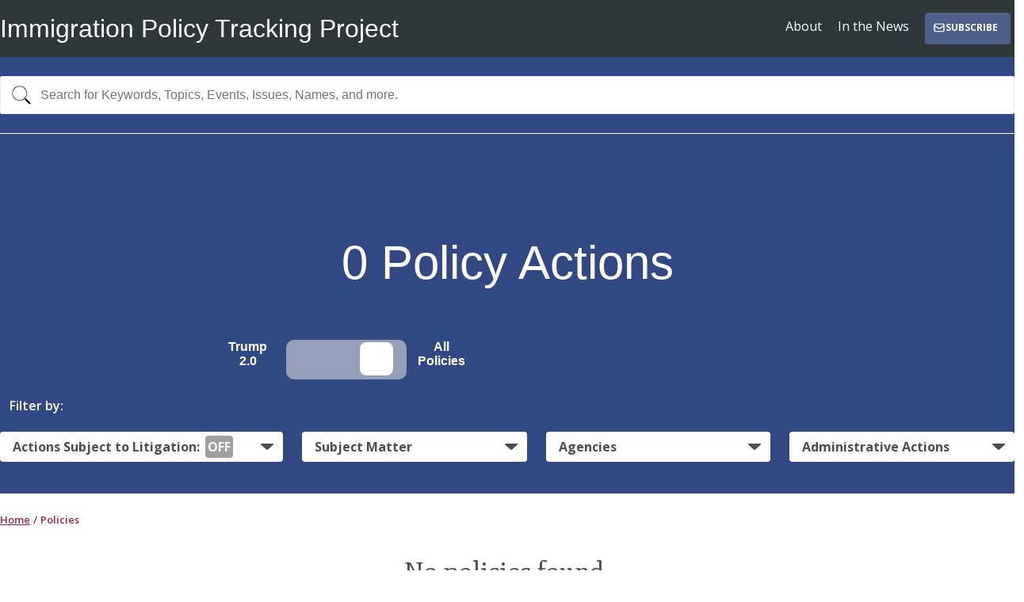

--- FILE ---
content_type: text/html; charset=utf-8
request_url: https://immpolicytracking.org/policies/?all=True&agency=attorney-general&type_of_action=rule&subject_matter=sanctuary-restrictions
body_size: 63401
content:

<!DOCTYPE html>
<html class="no-js" lang="en">
    <head>
        <meta charset="utf-8" /><!-- Global site tag (gtag.js) - Google Analytics --><script async src="https://www.googletagmanager.com/gtag/js?id=UA-199531616-1"></script><script>window.dataLayer=window.dataLayer||[];function gtag(){dataLayer.push(arguments);}gtag('js',new Date());gtag('config','UA-199531616-1');</script>
        <title>Immigration Policy Tracking Project</title>
        <meta name="viewport" content="width=device-width, initial-scale=1.0">
        <meta name="title" content="Immigration Policy Tracking Project">
        <meta name="description" content="A comprehensive and dynamic catalogue of immigration policies issued by the Trump administration since January 2017.">
        <meta name="og:title" content="Immigration Policy Tracking Project">
        <meta name="og:description" content="A comprehensive and dynamic catalogue of immigration policies issued by the Trump administration since January 2017.">
        <meta name="og:image" content="https://iptp-production.s3.amazonaws.com/static/images/preview-2020.jpg">
        <meta name="og:image:width" content="1200">
        <meta name="og:image:height" content="630">
        <meta name="og:site_name" content="Immigration Policy Tracking Project">
        <meta name="og:type" content="website">
        <meta name="og:url" content="https://immpolicytracking.org/policies/">
        <meta name="og:pubdate" content="2021-02-09T21:30:15.502663-08:00">
        <meta itemprop="name" content="Immigration Policy Tracking Project">
        <meta itemprop="description" content="A comprehensive and dynamic catalogue of immigration policies issued by the Trump administration since January 2017.">
        <meta name="twitter:image" content="https://iptp-production.s3.amazonaws.com/static/images/preview-2020.jpg">
        <meta name="twitter:card" content="summary_large_image">
        
        <meta name="twitter:image:alt" content="Immigration Policy Tracking Project">
        <link rel="apple-touch-icon" sizes="180x180" href="https://iptp-production.s3.amazonaws.com/static/images/favicon/apple-touch-icon.png">
        <link rel="icon" type="image/png" sizes="32x32" href="https://iptp-production.s3.amazonaws.com/static/images/favicon/favicon-32x32.png">
        <link rel="icon" type="image/png" sizes="16x16" href="https://iptp-production.s3.amazonaws.com/static/images/favicon/favicon-16x16.png">
        <link rel="shortcut icon" href="https://iptp-production.s3.amazonaws.com/static/images/favicon/favicon.ico" />  
        <link rel="mask-icon" href="https://iptp-production.s3.amazonaws.com/static/images/favicon/safari-pinned-tab.svg" color="#922846">
        <meta name="msapplication-TileColor" content="#922846">
        <meta name="theme-color" content="#ffffff">
        <link rel="stylesheet" type="text/css" href="https://iptp-production.s3.amazonaws.com/static/css/main.css">
        
    </head>

    <body class="page--index page--policies">
        <a href="#main-content" class="skipnav">Skip to main content</a>
        
<header class="masthead" id="masthead">
  

    <div class="navbar wrap">
        <h1 class="subtitle"><a href="/">Immigration Policy Tracking Project</a></h1>
        
        <nav id="main-menu" class="main-menu" aria-label="Main menu">
        <a href="#masthead" id="main-menu-close" class="menu-close" aria-label="Close main menu">
            <span class="sr-only">Close main menu</span>
            <span class="fa fa-close" aria-hidden="true">
            <svg class="menu-close" width="16" height="16" viewBox="0 0 16 16" fill="none" xmlns="http://www.w3.org/2000/svg">
                <path fill-rule="evenodd" clip-rule="evenodd" d="M11.854 4.146C11.9006 4.19244 11.9375 4.24762 11.9627 4.30837C11.9879 4.36911 12.0009 4.43423 12.0009 4.5C12.0009 4.56577 11.9879 4.63089 11.9627 4.69163C11.9375 4.75238 11.9006 4.80755 11.854 4.854L4.85399 11.854C4.7601 11.9479 4.63277 12.0006 4.49999 12.0006C4.36721 12.0006 4.23988 11.9479 4.14599 11.854C4.0521 11.7601 3.99936 11.6328 3.99936 11.5C3.99936 11.3672 4.0521 11.2399 4.14599 11.146L11.146 4.146C11.1924 4.09944 11.2476 4.06249 11.3084 4.03729C11.3691 4.01208 11.4342 3.99911 11.5 3.99911C11.5658 3.99911 11.6309 4.01208 11.6916 4.03729C11.7524 4.06249 11.8075 4.09944 11.854 4.146V4.146Z" />
                <path fill-rule="evenodd" clip-rule="evenodd" d="M4.14599 4.146C4.09943 4.19244 4.06249 4.24762 4.03728 4.30837C4.01207 4.36911 3.9991 4.43423 3.9991 4.5C3.9991 4.56577 4.01207 4.63089 4.03728 4.69163C4.06249 4.75238 4.09943 4.80755 4.14599 4.854L11.146 11.854C11.2399 11.9479 11.3672 12.0006 11.5 12.0006C11.6328 12.0006 11.7601 11.9479 11.854 11.854C11.9479 11.7601 12.0006 11.6328 12.0006 11.5C12.0006 11.3672 11.9479 11.2399 11.854 11.146L4.85399 4.146C4.80755 4.09944 4.75237 4.06249 4.69163 4.03729C4.63088 4.01208 4.56576 3.99911 4.49999 3.99911C4.43423 3.99911 4.36911 4.01208 4.30836 4.03729C4.24761 4.06249 4.19244 4.09944 4.14599 4.146V4.146Z" />
            </svg>
            </span>
        </a>
        <ul style="justify-content: space-evenly;">
            
            
            <li><a href="/about/" title="About the Immigration Policy Tracking Project" tabindex="0">About</a></li>
            
            
            
            <li><a href="/news/" title="Tracker in the News" tabindex="0">In the News</a></li>
            
            
            
            
            
           <!-- <div style="position: relative">
                <button class="position: absolute; filter-button" type="button" aria-expanded="false" aria-controls="nav-filters-issues"
                    style="font-family: 'Open Sans'; background-color: transparent; color: white; padding-bottom: 16px; font-size: 16px;">
                    Issue Summaries
                </button>
                <div class="navbar-filters-menu" id="nav-filters-issues" hidden
                    style="padding: 4px 0; left: 1%; min-width: 20%;">
                    <div class="filters-menu-content" style="display: flex; flex-direction: column;">
                        <h3 class="filters__heading" style="margin: 0;">
                        <a href="/analyses/border-enforcement-and-asylum-prohibitions"
                            style="border-bottom: 1px solid #ccc;">
                            Issue #1
                        </a>
                        </h3>
                    </div>
                </div>
            </div> -->
            <!-- Subscribe Button -->
             
            <a href="https://efeb52eb.sibforms.com/serve/[base64]" 
                target="_blank" 
                rel="noopener noreferrer" 
                tabindex="0"
                style="background-color: #4d608a; color: white; padding: 6px 16px 6px 10px; border-radius: 4px; text-decoration: none; display: inline-flex; align-items: center; gap: 8px; font-weight: bold; text-transform: uppercase; font-size: 12px;">
                <svg width="16" height="16" viewBox="0 0 24 24" fill="none" xmlns="http://www.w3.org/2000/svg">
                    <path d="M3 8L10.89 13.26C11.2187 13.4793 11.6049 13.5963 12 13.5963C12.3951 13.5963 12.7813 13.4793 13.11 13.26L21 8M5 19H19C19.5304 19 20.0391 18.7893 20.4142 18.4142C20.7893 18.0391 21 17.5304 21 17V7C21 6.46957 20.7893 5.96086 20.4142 5.58579C20.0391 5.21071 19.5304 5 19 5H5C4.46957 5 3.96086 5.21071 3.58579 5.58579C3.21071 5.96086 3 6.46957 3 7V17C3 17.5304 3.21071 18.0391 3.58579 18.4142C3.96086 18.7893 4.46957 19 5 19Z" stroke="currentColor" stroke-width="2" stroke-linecap="round" stroke-linejoin="round"/>
                </svg>
                Subscribe
            </a>
            
        </ul>
        </nav>

        <a href="#main-menu" id="main-menu-toggle" class="menu-toggle" aria-label="Open main menu">
        <span class="sr-only">Open main menu</span>
        <span class="fa fa-bars" aria-hidden="true">
            <svg class="menu-open" width="16" height="16" viewBox="0 0 16 16" fill="none" xmlns="http://www.w3.org/2000/svg">
            <path d="M2.75 4.75H13.25" stroke-width="1.5" stroke-miterlimit="10" stroke-linecap="round"/>
            <path d="M2.75 8H13.25" stroke-width="1.5" stroke-miterlimit="10" stroke-linecap="round"/>
            <path d="M2.75 11.25H13.25" stroke-width="1.5" stroke-miterlimit="10" stroke-linecap="round"/>
            </svg>
        </span>
        </a>

        <a href="#main-menu-toggle" class="backdrop" tabindex="-1" aria-hidden="true" hidden></a>
    </div>

  
  
<form action="/policies/" method="get" id="main-search" class="main-search"><div class="wrap">
    
    


    <input type="hidden" name="agency" value="attorney-general">

    <input type="hidden" name="type_of_action" value="rule">

    <input type="hidden" name="subject_matter" value="sanctuary-restrictions">

    <input type="hidden" name="order" value="-announced_date">


    <label class="sr-only" for="query">Search for Keywords, Topics, Events, Issues and more. E.g. COVID-19, LGBTQ, Public Charge, MPP</label>
    <input role="combobox" autocomplete="off" aria-owns="res" aria-autocomplete="both" type="text" class="input input--full input-search" id="query" name="query"  placeholder="Search for Keywords, Topics, Events, Issues, Names, and more.">
    <button type="submit" class="icon" value="Search" aria-label="Search">
    <svg width="24" height="24" viewBox="0 0 24 24" fill="none" xmlns="http://www.w3.org/2000/svg">
        <g>
        <path fill-rule="evenodd" clip-rule="evenodd" d="M15.663 15.663C15.8023 15.5235 15.9677 15.4129 16.1498 15.3374C16.3319 15.2619 16.5271 15.2231 16.7242 15.2231C16.9214 15.2231 17.1165 15.2619 17.2986 15.3374C17.4807 15.4129 17.6462 15.5235 17.7855 15.663L23.5605 21.438C23.8419 21.7193 24.0001 22.1008 24.0003 22.4987C24.0004 22.8966 23.8425 23.2783 23.5612 23.5597C23.28 23.8412 22.8984 23.9994 22.5005 23.9996C22.1026 23.9997 21.7209 23.8418 21.4395 23.5605L15.6645 17.7855C15.525 17.6462 15.4144 17.4808 15.3389 17.2987C15.2634 17.1166 15.2245 16.9214 15.2245 16.7242C15.2245 16.5271 15.2634 16.3319 15.3389 16.1498C15.4144 15.9677 15.525 15.8023 15.6645 15.663H15.663Z" fill="black"/>
        <path fill-rule="evenodd" clip-rule="evenodd" d="M9.75 18C10.8334 18 11.9062 17.7866 12.9071 17.372C13.9081 16.9574 14.8175 16.3497 15.5836 15.5836C16.3497 14.8175 16.9574 13.9081 17.372 12.9071C17.7866 11.9062 18 10.8334 18 9.75C18 8.66659 17.7866 7.5938 17.372 6.59286C16.9574 5.59193 16.3497 4.68245 15.5836 3.91637C14.8175 3.15029 13.9081 2.5426 12.9071 2.12799C11.9062 1.71339 10.8334 1.5 9.75 1.5C7.56196 1.5 5.46354 2.36919 3.91637 3.91637C2.36919 5.46354 1.5 7.56196 1.5 9.75C1.5 11.938 2.36919 14.0365 3.91637 15.5836C5.46354 17.1308 7.56196 18 9.75 18ZM19.5 9.75C19.5 12.3359 18.4728 14.8158 16.6443 16.6443C14.8158 18.4728 12.3359 19.5 9.75 19.5C7.16414 19.5 4.68419 18.4728 2.85571 16.6443C1.02723 14.8158 0 12.3359 0 9.75C0 7.16414 1.02723 4.68419 2.85571 2.85571C4.68419 1.02723 7.16414 0 9.75 0C12.3359 0 14.8158 1.02723 16.6443 2.85571C18.4728 4.68419 19.5 7.16414 19.5 9.75Z" fill="black"/>
        </g>
    </svg>
    </button>
      
</div></form>

</header>


        
  
<div class="header spotlight-bg"><div class="wrap">
    
        

<div id="subscription-banner" class="subscription-banner">
  <span class="subscription-banner__text">
    ⓘ
    <a href="https://efeb52eb.sibforms.com/serve/[base64]" style="text-decoration: underline; color: rgb(26, 26, 60);">Subscribe</a>
    for periodic updates and see new
    <a href="/analyses/" style="text-decoration: underline; color: rgb(26, 26, 60);">issue summaries</a>.
  </span>
  <button id="banner-close" aria-label="Close banner" class="subscription-banner__close">✕</button>
</div>

<script>
  (function () {
    if (window.__subscriptionBannerPartialInit) return;
    window.__subscriptionBannerPartialInit = true;

    var banner = document.getElementById('subscription-banner');
    var closeBtn = document.getElementById('banner-close');
    if (!banner || !closeBtn) return;

    function getNavbar() {
      return document.querySelector('.navbar-wrap') || document.querySelector('.navbar');
    }

    function updateBannerClass() {
      var navbar = getNavbar();
      if (!navbar) return;
      if (!banner.classList.contains('hidden')) {
        navbar.classList.add('with-banner');
      } else {
        navbar.classList.remove('with-banner');
      }
    }

    // Ensure the partial always shows the banner on load (do not persist dismissal across reloads)
    try {
      // Remove any inline hiding from other scripts/builds so the partial takes precedence
      banner.classList.remove('hidden');
      banner.style.display = '';
    } catch (e) {
      // ignore
    }

    var today = new Date();
    var cutoffDate = new Date('2026-01-01T23:59:59');
    if (today > cutoffDate) {
      banner.classList.add('hidden');
      updateBannerClass();
      return;
    }

    // Track whether the user closed the banner this page load. If true, do not auto-show.
    var closedByUser = false;
    closeBtn.addEventListener('click', function (e) {
      e.preventDefault();
      // Do not persist dismissal; hide only for this page session
      closedByUser = true;
      banner.classList.add('hidden');
      updateBannerClass();
    });

    // Observe class changes to keep navbar in sync
    var mo = new MutationObserver(function (mutations) {
      // If another script adds 'hidden' but the user hasn't closed via X this load, remove it.
      mutations.forEach(function (m) {
        if (m.attributeName === 'class') {
          var hasHidden = banner.classList.contains('hidden');
          // If another script hides the banner, re-show it unless closed by user
          if (hasHidden && !closedByUser) {
            banner.classList.remove('hidden');
            banner.style.display = '';
          }
        }
      });
      updateBannerClass();
    });
    mo.observe(banner, { attributes: true, attributeFilter: ['class'] });

    // Some other scripts or compiled bundles may run after DOMContentLoaded and hide the banner.
    // Ensure the partial re-shows the banner shortly after load unless the user dismissed it.
    setTimeout(function () {
      // Re-show banner after a short delay to override late-running scripts that hide it
      // but don't re-show if the user closed it via the X button this load.
      if (!closedByUser) {
        banner.classList.remove('hidden');
        banner.style.display = '';
        updateBannerClass();
      }
    }, 120);

    // Initial sync
    updateBannerClass();
  })();
</script>

    
    

      <div class="dataviz-timeline-wrap" style="display: flex; justify-content: flex-end;">
        <!-- <div class="data-viz-dates" aria-hidden="true">
          <span class="data-viz-dates__date">January 2017</span>
          <span class="data-viz-dates__date">January 2021</span>
        </div> -->
        <div id="dataviz-timeline"  aria-hidden="true" data-policies=""></div>
        <!-- <div class="dataviz-timeline-bubble-container">
          
            <div class="dataviz-stats-bubble" style="margin-left: auto">
              <strong id="policy-count" data-count="0">0</strong> <span class="sr-only">policies between January 2017 and January 2026</span>
            </div>
          
        </div> -->
      </div>
    <h1 class="padding-top--3"><span class="policy-count-header">0</span>  Policy Actions </h1>
    <div style="display: flex; justify-content: space-evenly; align-items: center; margin-top: 20px;">
        
            <div class="switch" style="margin-right: 10%">
                <span class="label-text left" style="color: white">Trump 2.0</span>
                <input type="checkbox" id="policiesToggleSwitch" class="toggleSwitch">
                    <label class="slider" for="policiesToggleSwitch"></label>
                <span class="label-text right" style="color: white">All Policies</span>
            </div>
        
        <div>
        
        </div>
    </div>
    

<div class="grid-row margin-x--neg1p5 policy-filters">
  <div class="grid-col--12 filter-container" >
    <h2 class="filter-set-heading text-align: center">Filter by:</h2>
    <!-- 
        <div class="switch">
          <span class="label-text left" style="color: white">Trump 2.0</span>
          <input type="checkbox" id="policiesToggleSwitch" class="toggleSwitch">
            <label class="slider" for="policiesToggleSwitch"></label>
          <span class="label-text right" style="color: white">All Policies</span>
        </div> -->
        <!-- <div style="display: flex-end; justify-content: space-between; align-items: center; margin-left: auto; margin-right: 20%">
          <div style="display: flex; align-items: center; gap: 8px; margin-bottom: 16px;">
            <label for="litigationCheckbox" style="margin: 0; font-size: 20px; font-weight: 20px">For Policy Actions subject to litigation</label>
            <input type="checkbox" id="litigationCheckbox" style="transform: scale(1.5)">
          </div>
        </div> -->
    <!--  --> 
  </div>

  <div style="display: flex; gap: 1rem; width: 100%; justify-content: space-evenly; ">
    <div style="flex: 1 1 31%" class="grid-col--12 tablet-s:grid-col--4 tablet-s:padding-x--1p5 margin-bottom--3 tablet-s:margin-bottom--0">
      <div>
        <button class="filter-button" type="button" aria-expanded="false" aria-controls="filters-4a">
          Actions Subject to Litigation: 
          <span class="status-label status-off">
            OFF
          </span>
        </button>
        <div class="filters-menu" id="filters-4a" hidden>
          <div class="">
          <h3 class="filters__heading">
            
              <a href="/policies/?all=True&amp;agency=attorney-general&amp;type_of_action=rule&amp;subject_matter=sanctuary-restrictions&status=in-litigation" class="dropdown-link">Turn Filter On</a>
            
          </h3>
          </div>
        </div>
      </div>
    </div>
    <div style="flex: 1 1 25%;" class="grid-col--12 tablet-s:grid-col--4 tablet-s:padding-x--1p5 margin-bottom--3 tablet-s:margin-bottom--0">
      <div class="">
        <button class="filter-button" type="button" aria-expanded="false" aria-controls="filters-1">Subject Matter</button>
        <div class="filters-menu filters-menu--wide" id="filters-1" hidden>
          <h3 class="filters__heading"><a href="/policies/?all=True&amp;agency=attorney-general&amp;type_of_action=rule&amp;category=&amp;subject_matter=" class=" agency-link" data-base-url="/policies/" 
            data-query-string="?all=True&amp;agency=attorney-general&amp;type_of_action=rule&amp;category=&amp;subject_matter=">All Subject Matters</a></h3>
          
            <div class="">
            <h3 class="filters__heading"><a href="/policies/?all=True&amp;agency=attorney-general&amp;type_of_action=rule&amp;category=enforcement" class="current agency-link" data-base-url="/policies/" 
              data-query-string="?all=True&amp;agency=attorney-general&amp;type_of_action=rule&amp;category=enforcement">Enforcement</a></h3>
            
            <ul class="filters__list">
              
                <li class="filters__item"><a href="/policies/?all=True&amp;agency=attorney-general&amp;type_of_action=rule&amp;subject_matter=border" class=" agency-link" data-base-url="/policies/" 
                  data-query-string="?all=True&amp;agency=attorney-general&amp;type_of_action=rule&amp;subject_matter=border">Border</a></li>
              
                <li class="filters__item"><a href="/policies/?all=True&amp;agency=attorney-general&amp;type_of_action=rule&amp;subject_matter=detention" class=" agency-link" data-base-url="/policies/" 
                  data-query-string="?all=True&amp;agency=attorney-general&amp;type_of_action=rule&amp;subject_matter=detention">Detention</a></li>
              
                <li class="filters__item"><a href="/policies/?all=True&amp;agency=attorney-general&amp;type_of_action=rule&amp;subject_matter=interior" class=" agency-link" data-base-url="/policies/" 
                  data-query-string="?all=True&amp;agency=attorney-general&amp;type_of_action=rule&amp;subject_matter=interior">Interior</a></li>
              
                <li class="filters__item"><a href="/policies/?all=True&amp;agency=attorney-general&amp;type_of_action=rule&amp;subject_matter=sanctuary-restrictions" class="current agency-link" data-base-url="/policies/" 
                  data-query-string="?all=True&amp;agency=attorney-general&amp;type_of_action=rule&amp;subject_matter=sanctuary-restrictions">Sanctuary Restrictions</a></li>
              
            </ul>
            
            </div>
          
            <div class="">
            <h3 class="filters__heading"><a href="/policies/?all=True&amp;agency=attorney-general&amp;type_of_action=rule&amp;category=humanitarian" class=" agency-link" data-base-url="/policies/" 
              data-query-string="?all=True&amp;agency=attorney-general&amp;type_of_action=rule&amp;category=humanitarian">Humanitarian</a></h3>
            
            <ul class="filters__list">
              
                <li class="filters__item"><a href="/policies/?all=True&amp;agency=attorney-general&amp;type_of_action=rule&amp;subject_matter=asylum-withholding-and-cat" class=" agency-link" data-base-url="/policies/" 
                  data-query-string="?all=True&amp;agency=attorney-general&amp;type_of_action=rule&amp;subject_matter=asylum-withholding-and-cat">Asylum, Withholding and CAT</a></li>
              
                <li class="filters__item"><a href="/policies/?all=True&amp;agency=attorney-general&amp;type_of_action=rule&amp;subject_matter=daca" class=" agency-link" data-base-url="/policies/" 
                  data-query-string="?all=True&amp;agency=attorney-general&amp;type_of_action=rule&amp;subject_matter=daca">DACA</a></li>
              
                <li class="filters__item"><a href="/policies/?all=True&amp;agency=attorney-general&amp;type_of_action=rule&amp;subject_matter=minors" class=" agency-link" data-base-url="/policies/" 
                  data-query-string="?all=True&amp;agency=attorney-general&amp;type_of_action=rule&amp;subject_matter=minors">Minors</a></li>
              
                <li class="filters__item"><a href="/policies/?all=True&amp;agency=attorney-general&amp;type_of_action=rule&amp;subject_matter=refugees" class=" agency-link" data-base-url="/policies/" 
                  data-query-string="?all=True&amp;agency=attorney-general&amp;type_of_action=rule&amp;subject_matter=refugees">Refugees</a></li>
              
                <li class="filters__item"><a href="/policies/?all=True&amp;agency=attorney-general&amp;type_of_action=rule&amp;subject_matter=tps" class=" agency-link" data-base-url="/policies/" 
                  data-query-string="?all=True&amp;agency=attorney-general&amp;type_of_action=rule&amp;subject_matter=tps">TPS</a></li>
              
                <li class="filters__item"><a href="/policies/?all=True&amp;agency=attorney-general&amp;type_of_action=rule&amp;subject_matter=utvawa" class=" agency-link" data-base-url="/policies/" 
                  data-query-string="?all=True&amp;agency=attorney-general&amp;type_of_action=rule&amp;subject_matter=utvawa">U/T/VAWA</a></li>
              
            </ul>
            
            </div>
          
            <div class="">
            <h3 class="filters__heading"><a href="/policies/?all=True&amp;agency=attorney-general&amp;type_of_action=rule&amp;category=non-immigrant-visas" class=" agency-link" data-base-url="/policies/" 
              data-query-string="?all=True&amp;agency=attorney-general&amp;type_of_action=rule&amp;category=non-immigrant-visas">Non-Immigrant Visas</a></h3>
            
            <ul class="filters__list">
              
                <li class="filters__item"><a href="/policies/?all=True&amp;agency=attorney-general&amp;type_of_action=rule&amp;subject_matter=employment-based" class=" agency-link" data-base-url="/policies/" 
                  data-query-string="?all=True&amp;agency=attorney-general&amp;type_of_action=rule&amp;subject_matter=employment-based">Employment-Based</a></li>
              
                <li class="filters__item"><a href="/policies/?all=True&amp;agency=attorney-general&amp;type_of_action=rule&amp;subject_matter=family-based" class=" agency-link" data-base-url="/policies/" 
                  data-query-string="?all=True&amp;agency=attorney-general&amp;type_of_action=rule&amp;subject_matter=family-based">Family-Based</a></li>
              
                <li class="filters__item"><a href="/policies/?all=True&amp;agency=attorney-general&amp;type_of_action=rule&amp;subject_matter=student" class=" agency-link" data-base-url="/policies/" 
                  data-query-string="?all=True&amp;agency=attorney-general&amp;type_of_action=rule&amp;subject_matter=student">Student</a></li>
              
                <li class="filters__item"><a href="/policies/?all=True&amp;agency=attorney-general&amp;type_of_action=rule&amp;subject_matter=visitor" class=" agency-link" data-base-url="/policies/" 
                  data-query-string="?all=True&amp;agency=attorney-general&amp;type_of_action=rule&amp;subject_matter=visitor">Visitor</a></li>
              
            </ul>
            
            </div>
          
            <div class="">
            <h3 class="filters__heading"><a href="/policies/?all=True&amp;agency=attorney-general&amp;type_of_action=rule&amp;category=immigrant-visas" class=" agency-link" data-base-url="/policies/" 
              data-query-string="?all=True&amp;agency=attorney-general&amp;type_of_action=rule&amp;category=immigrant-visas">Immigrant Visas</a></h3>
            
            <ul class="filters__list">
              
                <li class="filters__item"><a href="/policies/?all=True&amp;agency=attorney-general&amp;type_of_action=rule&amp;subject_matter=family-based-2" class=" agency-link" data-base-url="/policies/" 
                  data-query-string="?all=True&amp;agency=attorney-general&amp;type_of_action=rule&amp;subject_matter=family-based-2">Family-Based</a></li>
              
                <li class="filters__item"><a href="/policies/?all=True&amp;agency=attorney-general&amp;type_of_action=rule&amp;subject_matter=diversity" class=" agency-link" data-base-url="/policies/" 
                  data-query-string="?all=True&amp;agency=attorney-general&amp;type_of_action=rule&amp;subject_matter=diversity">Diversity</a></li>
              
                <li class="filters__item"><a href="/policies/?all=True&amp;agency=attorney-general&amp;type_of_action=rule&amp;subject_matter=employment-based-2" class=" agency-link" data-base-url="/policies/" 
                  data-query-string="?all=True&amp;agency=attorney-general&amp;type_of_action=rule&amp;subject_matter=employment-based-2">Employment-Based</a></li>
              
                <li class="filters__item"><a href="/policies/?all=True&amp;agency=attorney-general&amp;type_of_action=rule&amp;subject_matter=special-immigrant" class=" agency-link" data-base-url="/policies/" 
                  data-query-string="?all=True&amp;agency=attorney-general&amp;type_of_action=rule&amp;subject_matter=special-immigrant">Special Immigrant</a></li>
              
            </ul>
            
            </div>
          
            <div class="">
            <h3 class="filters__heading"><a href="/policies/?all=True&amp;agency=attorney-general&amp;type_of_action=rule&amp;category=citizenship" class=" agency-link" data-base-url="/policies/" 
              data-query-string="?all=True&amp;agency=attorney-general&amp;type_of_action=rule&amp;category=citizenship">Citizenship</a></h3>
            
            <ul class="filters__list">
              
                <li class="filters__item"><a href="/policies/?all=True&amp;agency=attorney-general&amp;type_of_action=rule&amp;subject_matter=naturalization" class=" agency-link" data-base-url="/policies/" 
                  data-query-string="?all=True&amp;agency=attorney-general&amp;type_of_action=rule&amp;subject_matter=naturalization">Naturalization</a></li>
              
            </ul>
            
            </div>
          
            <div class="">
            <h3 class="filters__heading"><a href="/policies/?all=True&amp;agency=attorney-general&amp;type_of_action=rule&amp;category=labor" class=" agency-link" data-base-url="/policies/" 
              data-query-string="?all=True&amp;agency=attorney-general&amp;type_of_action=rule&amp;category=labor">Labor</a></h3>
            
            <ul class="filters__list">
              
                <li class="filters__item"><a href="/policies/?all=True&amp;agency=attorney-general&amp;type_of_action=rule&amp;subject_matter=employment-verification" class=" agency-link" data-base-url="/policies/" 
                  data-query-string="?all=True&amp;agency=attorney-general&amp;type_of_action=rule&amp;subject_matter=employment-verification">Employment Verification</a></li>
              
                <li class="filters__item"><a href="/policies/?all=True&amp;agency=attorney-general&amp;type_of_action=rule&amp;subject_matter=workplace-enforcement" class=" agency-link" data-base-url="/policies/" 
                  data-query-string="?all=True&amp;agency=attorney-general&amp;type_of_action=rule&amp;subject_matter=workplace-enforcement">Workplace Enforcement</a></li>
              
            </ul>
            
            </div>
          
            <div class="">
            <h3 class="filters__heading"><a href="/policies/?all=True&amp;agency=attorney-general&amp;type_of_action=rule&amp;category=hearings-and-adjudications" class=" agency-link" data-base-url="/policies/" 
              data-query-string="?all=True&amp;agency=attorney-general&amp;type_of_action=rule&amp;category=hearings-and-adjudications">Hearings and Adjudications</a></h3>
            
            </div>
          
        </div>
      </div>
    </div>
    <div style="flex: 1 1 25%;" class="grid-col--12 tablet-s:grid-col--4 tablet-s:padding-x--1p5 margin-bottom--3 tablet-s:margin-bottom--0">
      <div class="">
        <button class="filter-button" type="button" aria-expanded="false" aria-controls="filters-2">Agencies</button>
        <div class="filters-menu filters-menu--wide" id="filters-2" hidden>
          <h3 class="filters__heading"><a href="/policies/?all=True&amp;subject_matter=sanctuary-restrictions&amp;type_of_action=rule&amp;agency=&amp;department=" class=" agency-link" data-base-url="/policies/" 
            data-query-string="?all=True&amp;subject_matter=sanctuary-restrictions&amp;type_of_action=rule&amp;agency=&amp;department=">All Agencies</a></h3>
          
            <div class="">
            <h3 class="filters__heading"><a href="/policies/?all=True&amp;subject_matter=sanctuary-restrictions&amp;type_of_action=rule&amp;department=department-of-homeland-security" class=" agency-link" data-base-url="/policies/" 
              data-query-string="?all=True&amp;subject_matter=sanctuary-restrictions&amp;type_of_action=rule&amp;department=department-of-homeland-security">Department of Homeland Security</a></h3>
            
            <ul class="filters__list">
              
                <li class="filters__item"><a href="/policies/?all=True&amp;subject_matter=sanctuary-restrictions&amp;type_of_action=rule&amp;agency=customs-and-border-protection" class=" agency-link" data-base-url="/policies/" 
                  data-query-string="?all=True&amp;subject_matter=sanctuary-restrictions&amp;type_of_action=rule&amp;agency=customs-and-border-protection">CBP</a></li>
              
                <li class="filters__item"><a href="/policies/?all=True&amp;subject_matter=sanctuary-restrictions&amp;type_of_action=rule&amp;agency=immigration-and-customs-enforcement" class=" agency-link" data-base-url="/policies/" 
                  data-query-string="?all=True&amp;subject_matter=sanctuary-restrictions&amp;type_of_action=rule&amp;agency=immigration-and-customs-enforcement">ICE</a></li>
              
                <li class="filters__item"><a href="/policies/?all=True&amp;subject_matter=sanctuary-restrictions&amp;type_of_action=rule&amp;agency=us-citizenship-and-immigration-services" class=" agency-link" data-base-url="/policies/" 
                  data-query-string="?all=True&amp;subject_matter=sanctuary-restrictions&amp;type_of_action=rule&amp;agency=us-citizenship-and-immigration-services">USCIS</a></li>
              
                <li class="filters__item"><a href="/policies/?all=True&amp;subject_matter=sanctuary-restrictions&amp;type_of_action=rule&amp;agency=office-for-civil-rights-and-civil-liberties" class=" agency-link" data-base-url="/policies/" 
                  data-query-string="?all=True&amp;subject_matter=sanctuary-restrictions&amp;type_of_action=rule&amp;agency=office-for-civil-rights-and-civil-liberties">CRCL</a></li>
              
                <li class="filters__item"><a href="/policies/?all=True&amp;subject_matter=sanctuary-restrictions&amp;type_of_action=rule&amp;agency=federal-emergency-management-agency" class=" agency-link" data-base-url="/policies/" 
                  data-query-string="?all=True&amp;subject_matter=sanctuary-restrictions&amp;type_of_action=rule&amp;agency=federal-emergency-management-agency">FEMA</a></li>
              
                <li class="filters__item"><a href="/policies/?all=True&amp;subject_matter=sanctuary-restrictions&amp;type_of_action=rule&amp;agency=transportation-security-administration" class=" agency-link" data-base-url="/policies/" 
                  data-query-string="?all=True&amp;subject_matter=sanctuary-restrictions&amp;type_of_action=rule&amp;agency=transportation-security-administration">TSA</a></li>
              
            </ul>
            
            </div>
          
            <div class="">
            <h3 class="filters__heading"><a href="/policies/?all=True&amp;subject_matter=sanctuary-restrictions&amp;type_of_action=rule&amp;department=department-of-justice" class="current agency-link" data-base-url="/policies/" 
              data-query-string="?all=True&amp;subject_matter=sanctuary-restrictions&amp;type_of_action=rule&amp;department=department-of-justice">Department of Justice</a></h3>
            
            <ul class="filters__list">
              
                <li class="filters__item"><a href="/policies/?all=True&amp;subject_matter=sanctuary-restrictions&amp;type_of_action=rule&amp;agency=attorney-general" class="current agency-link" data-base-url="/policies/" 
                  data-query-string="?all=True&amp;subject_matter=sanctuary-restrictions&amp;type_of_action=rule&amp;agency=attorney-general">AG</a></li>
              
                <li class="filters__item"><a href="/policies/?all=True&amp;subject_matter=sanctuary-restrictions&amp;type_of_action=rule&amp;agency=executive-office-for-immigration-review" class=" agency-link" data-base-url="/policies/" 
                  data-query-string="?all=True&amp;subject_matter=sanctuary-restrictions&amp;type_of_action=rule&amp;agency=executive-office-for-immigration-review">EOIR</a></li>
              
                <li class="filters__item"><a href="/policies/?all=True&amp;subject_matter=sanctuary-restrictions&amp;type_of_action=rule&amp;agency=immigrant-and-employee-rights-section" class=" agency-link" data-base-url="/policies/" 
                  data-query-string="?all=True&amp;subject_matter=sanctuary-restrictions&amp;type_of_action=rule&amp;agency=immigrant-and-employee-rights-section">IER</a></li>
              
            </ul>
            
            </div>
          
            <div class="">
            <h3 class="filters__heading"><a href="/policies/?all=True&amp;subject_matter=sanctuary-restrictions&amp;type_of_action=rule&amp;department=department-of-labor" class=" agency-link" data-base-url="/policies/" 
              data-query-string="?all=True&amp;subject_matter=sanctuary-restrictions&amp;type_of_action=rule&amp;department=department-of-labor">Department of Labor</a></h3>
            
            </div>
          
            <div class="">
            <h3 class="filters__heading"><a href="/policies/?all=True&amp;subject_matter=sanctuary-restrictions&amp;type_of_action=rule&amp;department=department-of-state" class=" agency-link" data-base-url="/policies/" 
              data-query-string="?all=True&amp;subject_matter=sanctuary-restrictions&amp;type_of_action=rule&amp;department=department-of-state">Department of State</a></h3>
            
            <ul class="filters__list">
              
                <li class="filters__item"><a href="/policies/?all=True&amp;subject_matter=sanctuary-restrictions&amp;type_of_action=rule&amp;agency=bureau-of-consular-affairs" class=" agency-link" data-base-url="/policies/" 
                  data-query-string="?all=True&amp;subject_matter=sanctuary-restrictions&amp;type_of_action=rule&amp;agency=bureau-of-consular-affairs">CA</a></li>
              
                <li class="filters__item"><a href="/policies/?all=True&amp;subject_matter=sanctuary-restrictions&amp;type_of_action=rule&amp;agency=bureau-of-population-refugees-and-migration" class=" agency-link" data-base-url="/policies/" 
                  data-query-string="?all=True&amp;subject_matter=sanctuary-restrictions&amp;type_of_action=rule&amp;agency=bureau-of-population-refugees-and-migration">PRM</a></li>
              
            </ul>
            
            </div>
          
            <div class="">
            <h3 class="filters__heading"><a href="/policies/?all=True&amp;subject_matter=sanctuary-restrictions&amp;type_of_action=rule&amp;department=health-human-services" class=" agency-link" data-base-url="/policies/" 
              data-query-string="?all=True&amp;subject_matter=sanctuary-restrictions&amp;type_of_action=rule&amp;department=health-human-services">Health &amp; Human Services</a></h3>
            
            <ul class="filters__list">
              
                <li class="filters__item"><a href="/policies/?all=True&amp;subject_matter=sanctuary-restrictions&amp;type_of_action=rule&amp;agency=centers-for-disease-control-and-prevention" class=" agency-link" data-base-url="/policies/" 
                  data-query-string="?all=True&amp;subject_matter=sanctuary-restrictions&amp;type_of_action=rule&amp;agency=centers-for-disease-control-and-prevention">CDC</a></li>
              
                <li class="filters__item"><a href="/policies/?all=True&amp;subject_matter=sanctuary-restrictions&amp;type_of_action=rule&amp;agency=office-of-refugee-resettlement" class=" agency-link" data-base-url="/policies/" 
                  data-query-string="?all=True&amp;subject_matter=sanctuary-restrictions&amp;type_of_action=rule&amp;agency=office-of-refugee-resettlement">ORR</a></li>
              
            </ul>
            
            </div>
          
            <div class="">
            <h3 class="filters__heading"><a href="/policies/?all=True&amp;subject_matter=sanctuary-restrictions&amp;type_of_action=rule&amp;department=other" class=" agency-link" data-base-url="/policies/" 
              data-query-string="?all=True&amp;subject_matter=sanctuary-restrictions&amp;type_of_action=rule&amp;department=other">Other</a></h3>
            
            <ul class="filters__list">
              
                <li class="filters__item"><a href="/policies/?all=True&amp;subject_matter=sanctuary-restrictions&amp;type_of_action=rule&amp;agency=department-of-defense" class=" agency-link" data-base-url="/policies/" 
                  data-query-string="?all=True&amp;subject_matter=sanctuary-restrictions&amp;type_of_action=rule&amp;agency=department-of-defense">DOD</a></li>
              
                <li class="filters__item"><a href="/policies/?all=True&amp;subject_matter=sanctuary-restrictions&amp;type_of_action=rule&amp;agency=state-local-entities" class=" agency-link" data-base-url="/policies/" 
                  data-query-string="?all=True&amp;subject_matter=sanctuary-restrictions&amp;type_of_action=rule&amp;agency=state-local-entities">S&amp;L</a></li>
              
                <li class="filters__item"><a href="/policies/?all=True&amp;subject_matter=sanctuary-restrictions&amp;type_of_action=rule&amp;agency=social-security-administration" class=" agency-link" data-base-url="/policies/" 
                  data-query-string="?all=True&amp;subject_matter=sanctuary-restrictions&amp;type_of_action=rule&amp;agency=social-security-administration">SSA</a></li>
              
            </ul>
            
            </div>
          
        </div>
      </div>
    </div>
    <div style="flex: 1 1 25%; min-width: 200px" class="grid-col--12 tablet-s:grid-col--4 tablet-s:padding-x--1p5 margin-bottom--3 tablet-s:margin-bottom--0">
      <div class="">
        <button class="filter-button" type="button" aria-expanded="false" aria-controls="filters-4">Administrative Actions</button>
        <div class="filters-menu" id="filters-4" hidden>
          <div class="">
          <h3 class="filters__heading"><a href="/policies/?all=True&amp;agency=attorney-general&amp;subject_matter=sanctuary-restrictions&amp;type_of_action=" class=" agency-link" data-base-url="/policies/" 
            data-query-string="?all=True&amp;agency=attorney-general&amp;subject_matter=sanctuary-restrictions&amp;type_of_action=">All Actions</a></h3>
          
            <h3 class="filters__heading"><a href="/policies/?all=True&amp;agency=attorney-general&amp;subject_matter=sanctuary-restrictions&amp;type_of_action=adjudication" class=" agency-link" data-base-url="/policies/" 
              data-query-string="?all=True&amp;agency=attorney-general&amp;subject_matter=sanctuary-restrictions&amp;type_of_action=adjudication">Adjudication</a></h3>
          
            <h3 class="filters__heading"><a href="/policies/?all=True&amp;agency=attorney-general&amp;subject_matter=sanctuary-restrictions&amp;type_of_action=agency-directive" class=" agency-link" data-base-url="/policies/" 
              data-query-string="?all=True&amp;agency=attorney-general&amp;subject_matter=sanctuary-restrictions&amp;type_of_action=agency-directive">Agency Directive</a></h3>
          
            <h3 class="filters__heading"><a href="/policies/?all=True&amp;agency=attorney-general&amp;subject_matter=sanctuary-restrictions&amp;type_of_action=change-in-practice" class=" agency-link" data-base-url="/policies/" 
              data-query-string="?all=True&amp;agency=attorney-general&amp;subject_matter=sanctuary-restrictions&amp;type_of_action=change-in-practice">Change in Practice</a></h3>
          
            <h3 class="filters__heading"><a href="/policies/?all=True&amp;agency=attorney-general&amp;subject_matter=sanctuary-restrictions&amp;type_of_action=data-and-reports" class=" agency-link" data-base-url="/policies/" 
              data-query-string="?all=True&amp;agency=attorney-general&amp;subject_matter=sanctuary-restrictions&amp;type_of_action=data-and-reports">Data and Reports</a></h3>
          
            <h3 class="filters__heading"><a href="/policies/?all=True&amp;agency=attorney-general&amp;subject_matter=sanctuary-restrictions&amp;type_of_action=forms-and-information-collection" class=" agency-link" data-base-url="/policies/" 
              data-query-string="?all=True&amp;agency=attorney-general&amp;subject_matter=sanctuary-restrictions&amp;type_of_action=forms-and-information-collection">Forms and Information Collection</a></h3>
          
            <h3 class="filters__heading"><a href="/policies/?all=True&amp;agency=attorney-general&amp;subject_matter=sanctuary-restrictions&amp;type_of_action=presidential-orders" class=" agency-link" data-base-url="/policies/" 
              data-query-string="?all=True&amp;agency=attorney-general&amp;subject_matter=sanctuary-restrictions&amp;type_of_action=presidential-orders">Presidential Orders</a></h3>
          
            <h3 class="filters__heading"><a href="/policies/?all=True&amp;agency=attorney-general&amp;subject_matter=sanctuary-restrictions&amp;type_of_action=program-termination" class=" agency-link" data-base-url="/policies/" 
              data-query-string="?all=True&amp;agency=attorney-general&amp;subject_matter=sanctuary-restrictions&amp;type_of_action=program-termination">Program Termination</a></h3>
          
            <h3 class="filters__heading"><a href="/policies/?all=True&amp;agency=attorney-general&amp;subject_matter=sanctuary-restrictions&amp;type_of_action=rule" class="current agency-link" data-base-url="/policies/" 
              data-query-string="?all=True&amp;agency=attorney-general&amp;subject_matter=sanctuary-restrictions&amp;type_of_action=rule">Rule</a></h3>
          
            <h3 class="filters__heading"><a href="/policies/?all=True&amp;agency=attorney-general&amp;subject_matter=sanctuary-restrictions&amp;type_of_action=legislation" class=" agency-link" data-base-url="/policies/" 
              data-query-string="?all=True&amp;agency=attorney-general&amp;subject_matter=sanctuary-restrictions&amp;type_of_action=legislation">Legislation</a></h3>
          
          </div>
        </div>
      </div>
    </div>
  </div>
</div>

</div></div>


 <div class="main" id="main-content">
  <div class="wrap">
    
<nav class="breadcrumb" aria-label="breadcrumbs">
  
  <ol class="breadcrumb-list">
      <li class="breadcrumb-list__item">
        <a class="breadcrumb__link" href="/">Home</a>
      </li>
      
      <li class="breadcrumb-list__item" aria-current="true">
        <span>Policies</span>
      </li>
      
  </ol>
  
</nav>
    <form action="" method="GET" class="form">
      <div class="grid-row">
        <div class="grid-col--12 tablet-s:grid-col--2">
          
        </div>
        <div class="grid-row grid-col--12 tablet-s:grid-col--10 timeline__header">
          
        </div>
      </div>
    </form>
  </div>
  
    <div class="wrap timeline search-results">
      <p class="no-results">No policies found.</p>
    </div>
  
  </div>

<script>
function updateSort() {
  const sortField = document.getElementById('sort-select').value;
  const direction = document.getElementById('direction-select').value;
  
  const params = new URLSearchParams(window.location.search);
  params.set('order', sortField);
  params.set('direction', direction);
  window.location.search = params.toString();
}
</script>


        
        <div style="background-color: #2e3638; padding: 20px 0;">
            <!-- <div style="justify-content: flex-end; max-width: 400px; margin-left: auto; margin-right: 5%; text-align: left; font-size: 12px; line-height: 1.5; color: white;">
                <p style="white-space: normal; word-wrap: break-word;color: white">
                    To provide information, corrections, or feedback, please email  
                    <a href="mailto:IPTP.feedback@gmail.com" style="color: white; text-decoration: underline;">
                        IPTP.feedback@gmail.com
                    </a>
                </p>
            </div> -->
            <div>
                

<div id="glossary" class="glossary" aria-describedby="glossary-title" aria-hidden="true">
  <button title="Close glossary" class="glossary--close" title="Hide Glossary" data-toggle="glossary">
    <svg class="menu-close" width="24" height="24" viewBox="0 0 16 16" fill="currentColor" stroke="currentColor" xmlns="http://www.w3.org/2000/svg">
        <path fill-rule="evenodd" clip-rule="evenodd" d="M11.854 4.146C11.9006 4.19244 11.9375 4.24762 11.9627 4.30837C11.9879 4.36911 12.0009 4.43423 12.0009 4.5C12.0009 4.56577 11.9879 4.63089 11.9627 4.69163C11.9375 4.75238 11.9006 4.80755 11.854 4.854L4.85399 11.854C4.7601 11.9479 4.63277 12.0006 4.49999 12.0006C4.36721 12.0006 4.23988 11.9479 4.14599 11.854C4.0521 11.7601 3.99936 11.6328 3.99936 11.5C3.99936 11.3672 4.0521 11.2399 4.14599 11.146L11.146 4.146C11.1924 4.09944 11.2476 4.06249 11.3084 4.03729C11.3691 4.01208 11.4342 3.99911 11.5 3.99911C11.5658 3.99911 11.6309 4.01208 11.6916 4.03729C11.7524 4.06249 11.8075 4.09944 11.854 4.146V4.146Z" />
        <path fill-rule="evenodd" clip-rule="evenodd" d="M4.14599 4.146C4.09943 4.19244 4.06249 4.24762 4.03728 4.30837C4.01207 4.36911 3.9991 4.43423 3.9991 4.5C3.9991 4.56577 4.01207 4.63089 4.03728 4.69163C4.06249 4.75238 4.09943 4.80755 4.14599 4.854L11.146 11.854C11.2399 11.9479 11.3672 12.0006 11.5 12.0006C11.6328 12.0006 11.7601 11.9479 11.854 11.854C11.9479 11.7601 12.0006 11.6328 12.0006 11.5C12.0006 11.3672 11.9479 11.2399 11.854 11.146L4.85399 4.146C4.80755 4.09944 4.75237 4.06249 4.69163 4.03729C4.63088 4.01208 4.56576 3.99911 4.49999 3.99911C4.43423 3.99911 4.36911 4.01208 4.30836 4.03729C4.24761 4.06249 4.19244 4.09944 4.14599 4.146V4.146Z" />
    </svg>
  </button>
  <h2 id="glossary-title" class="glossary--title">Glossary</h2>
  <ul class="glossary__items">
    
    <li class="glossary__item" data-slug="current-status">
        <button class="data-glossary-term glossary__term accordion__button" tabindex="0" aria-controls="glossary-content-0" aria-expanded="false">
            Policies by Current Status
            <span class="plus-minus">
                <svg width="22" height="22" viewBox="0 0 22 22" fill="none" xmlns="http://www.w3.org/2000/svg" class="minus">
                    <path fill-rule="evenodd" clip-rule="evenodd" d="M11 0C4.925 0 0 4.925 0 11C0 17.075 4.925 22 11 22C17.075 22 22 17.075 22 11C22 4.925 17.075 0 11 0ZM7 10C6.73478 10 6.48043 10.1054 6.29289 10.2929C6.10536 10.4804 6 10.7348 6 11C6 11.2652 6.10536 11.5196 6.29289 11.7071C6.48043 11.8946 6.73478 12 7 12H15C15.2652 12 15.5196 11.8946 15.7071 11.7071C15.8946 11.5196 16 11.2652 16 11C16 10.7348 15.8946 10.4804 15.7071 10.2929C15.5196 10.1054 15.2652 10 15 10H7Z" fill="currentColor"/>
                </svg>
                <svg width="22" height="22" viewBox="0 0 22 22" fill="none" xmlns="http://www.w3.org/2000/svg" class="plus">
                    <path fill-rule="evenodd" clip-rule="evenodd" d="M11 0C4.925 0 0 4.925 0 11C0 17.075 4.925 22 11 22C17.075 22 22 17.075 22 11C22 4.925 17.075 0 11 0ZM12 15C12 15.2652 11.8946 15.5196 11.7071 15.7071C11.5196 15.8946 11.2652 16 11 16C10.7348 16 10.4804 15.8946 10.2929 15.7071C10.1054 15.5196 10 15.2652 10 15V12H7C6.73478 12 6.48043 11.8946 6.29289 11.7071C6.10536 11.5196 6 11.2652 6 11C6 10.7348 6.10536 10.4804 6.29289 10.2929C6.48043 10.1054 6.73478 10 7 10H10V7C10 6.73478 10.1054 6.48043 10.2929 6.29289C10.4804 6.10536 10.7348 6 11 6C11.2652 6 11.5196 6.10536 11.7071 6.29289C11.8946 6.48043 12 6.73478 12 7V10H15C15.2652 10 15.5196 10.1054 15.7071 10.2929C15.8946 10.4804 16 10.7348 16 11C16 11.2652 15.8946 11.5196 15.7071 11.7071C15.5196 11.8946 15.2652 12 15 12H12V15Z" fill="currentColor"/>
                </svg>
            </span>
        </button>
        <div class="glossary__definition accordion__content" id="glossary-content-0" aria-hidden="true">Reflects degree to which the Trump-era policy remains in effect today.</div>
    </li>
    
    <li class="glossary__item" data-slug="fully-in-effect">
        <button class="data-glossary-term glossary__term accordion__button" tabindex="0" aria-controls="glossary-content-0" aria-expanded="false">
            Fully in Effect
            <span class="plus-minus">
                <svg width="22" height="22" viewBox="0 0 22 22" fill="none" xmlns="http://www.w3.org/2000/svg" class="minus">
                    <path fill-rule="evenodd" clip-rule="evenodd" d="M11 0C4.925 0 0 4.925 0 11C0 17.075 4.925 22 11 22C17.075 22 22 17.075 22 11C22 4.925 17.075 0 11 0ZM7 10C6.73478 10 6.48043 10.1054 6.29289 10.2929C6.10536 10.4804 6 10.7348 6 11C6 11.2652 6.10536 11.5196 6.29289 11.7071C6.48043 11.8946 6.73478 12 7 12H15C15.2652 12 15.5196 11.8946 15.7071 11.7071C15.8946 11.5196 16 11.2652 16 11C16 10.7348 15.8946 10.4804 15.7071 10.2929C15.5196 10.1054 15.2652 10 15 10H7Z" fill="currentColor"/>
                </svg>
                <svg width="22" height="22" viewBox="0 0 22 22" fill="none" xmlns="http://www.w3.org/2000/svg" class="plus">
                    <path fill-rule="evenodd" clip-rule="evenodd" d="M11 0C4.925 0 0 4.925 0 11C0 17.075 4.925 22 11 22C17.075 22 22 17.075 22 11C22 4.925 17.075 0 11 0ZM12 15C12 15.2652 11.8946 15.5196 11.7071 15.7071C11.5196 15.8946 11.2652 16 11 16C10.7348 16 10.4804 15.8946 10.2929 15.7071C10.1054 15.5196 10 15.2652 10 15V12H7C6.73478 12 6.48043 11.8946 6.29289 11.7071C6.10536 11.5196 6 11.2652 6 11C6 10.7348 6.10536 10.4804 6.29289 10.2929C6.48043 10.1054 6.73478 10 7 10H10V7C10 6.73478 10.1054 6.48043 10.2929 6.29289C10.4804 6.10536 10.7348 6 11 6C11.2652 6 11.5196 6.10536 11.7071 6.29289C11.8946 6.48043 12 6.73478 12 7V10H15C15.2652 10 15.5196 10.1054 15.7071 10.2929C15.8946 10.4804 16 10.7348 16 11C16 11.2652 15.8946 11.5196 15.7071 11.7071C15.5196 11.8946 15.2652 12 15 12H12V15Z" fill="currentColor"/>
                </svg>
            </span>
        </button>
        <div class="glossary__definition accordion__content" id="glossary-content-0" aria-hidden="true">Trump-era policies that have not been altered or eliminated.</div>
    </li>
    
    <li class="glossary__item" data-slug="partially-in-effect">
        <button class="data-glossary-term glossary__term accordion__button" tabindex="0" aria-controls="glossary-content-0" aria-expanded="false">
            Partially in effect
            <span class="plus-minus">
                <svg width="22" height="22" viewBox="0 0 22 22" fill="none" xmlns="http://www.w3.org/2000/svg" class="minus">
                    <path fill-rule="evenodd" clip-rule="evenodd" d="M11 0C4.925 0 0 4.925 0 11C0 17.075 4.925 22 11 22C17.075 22 22 17.075 22 11C22 4.925 17.075 0 11 0ZM7 10C6.73478 10 6.48043 10.1054 6.29289 10.2929C6.10536 10.4804 6 10.7348 6 11C6 11.2652 6.10536 11.5196 6.29289 11.7071C6.48043 11.8946 6.73478 12 7 12H15C15.2652 12 15.5196 11.8946 15.7071 11.7071C15.8946 11.5196 16 11.2652 16 11C16 10.7348 15.8946 10.4804 15.7071 10.2929C15.5196 10.1054 15.2652 10 15 10H7Z" fill="currentColor"/>
                </svg>
                <svg width="22" height="22" viewBox="0 0 22 22" fill="none" xmlns="http://www.w3.org/2000/svg" class="plus">
                    <path fill-rule="evenodd" clip-rule="evenodd" d="M11 0C4.925 0 0 4.925 0 11C0 17.075 4.925 22 11 22C17.075 22 22 17.075 22 11C22 4.925 17.075 0 11 0ZM12 15C12 15.2652 11.8946 15.5196 11.7071 15.7071C11.5196 15.8946 11.2652 16 11 16C10.7348 16 10.4804 15.8946 10.2929 15.7071C10.1054 15.5196 10 15.2652 10 15V12H7C6.73478 12 6.48043 11.8946 6.29289 11.7071C6.10536 11.5196 6 11.2652 6 11C6 10.7348 6.10536 10.4804 6.29289 10.2929C6.48043 10.1054 6.73478 10 7 10H10V7C10 6.73478 10.1054 6.48043 10.2929 6.29289C10.4804 6.10536 10.7348 6 11 6C11.2652 6 11.5196 6.10536 11.7071 6.29289C11.8946 6.48043 12 6.73478 12 7V10H15C15.2652 10 15.5196 10.1054 15.7071 10.2929C15.8946 10.4804 16 10.7348 16 11C16 11.2652 15.8946 11.5196 15.7071 11.7071C15.5196 11.8946 15.2652 12 15 12H12V15Z" fill="currentColor"/>
                </svg>
            </span>
        </button>
        <div class="glossary__definition accordion__content" id="glossary-content-0" aria-hidden="true">Policies that have not been fully eliminated but are not in effect in their original substance. They may have been amended, updated with changes, or eliminated or enjoined in some jurisdictions or with respect to some affected parties but not others.</div>
    </li>
    
    <li class="glossary__item" data-slug="not-in-effect">
        <button class="data-glossary-term glossary__term accordion__button" tabindex="0" aria-controls="glossary-content-0" aria-expanded="false">
            Not in effect
            <span class="plus-minus">
                <svg width="22" height="22" viewBox="0 0 22 22" fill="none" xmlns="http://www.w3.org/2000/svg" class="minus">
                    <path fill-rule="evenodd" clip-rule="evenodd" d="M11 0C4.925 0 0 4.925 0 11C0 17.075 4.925 22 11 22C17.075 22 22 17.075 22 11C22 4.925 17.075 0 11 0ZM7 10C6.73478 10 6.48043 10.1054 6.29289 10.2929C6.10536 10.4804 6 10.7348 6 11C6 11.2652 6.10536 11.5196 6.29289 11.7071C6.48043 11.8946 6.73478 12 7 12H15C15.2652 12 15.5196 11.8946 15.7071 11.7071C15.8946 11.5196 16 11.2652 16 11C16 10.7348 15.8946 10.4804 15.7071 10.2929C15.5196 10.1054 15.2652 10 15 10H7Z" fill="currentColor"/>
                </svg>
                <svg width="22" height="22" viewBox="0 0 22 22" fill="none" xmlns="http://www.w3.org/2000/svg" class="plus">
                    <path fill-rule="evenodd" clip-rule="evenodd" d="M11 0C4.925 0 0 4.925 0 11C0 17.075 4.925 22 11 22C17.075 22 22 17.075 22 11C22 4.925 17.075 0 11 0ZM12 15C12 15.2652 11.8946 15.5196 11.7071 15.7071C11.5196 15.8946 11.2652 16 11 16C10.7348 16 10.4804 15.8946 10.2929 15.7071C10.1054 15.5196 10 15.2652 10 15V12H7C6.73478 12 6.48043 11.8946 6.29289 11.7071C6.10536 11.5196 6 11.2652 6 11C6 10.7348 6.10536 10.4804 6.29289 10.2929C6.48043 10.1054 6.73478 10 7 10H10V7C10 6.73478 10.1054 6.48043 10.2929 6.29289C10.4804 6.10536 10.7348 6 11 6C11.2652 6 11.5196 6.10536 11.7071 6.29289C11.8946 6.48043 12 6.73478 12 7V10H15C15.2652 10 15.5196 10.1054 15.7071 10.2929C15.8946 10.4804 16 10.7348 16 11C16 11.2652 15.8946 11.5196 15.7071 11.7071C15.5196 11.8946 15.2652 12 15 12H12V15Z" fill="currentColor"/>
                </svg>
            </span>
        </button>
        <div class="glossary__definition accordion__content" id="glossary-content-0" aria-hidden="true">Policies that have expired or been fully rescinded, replaced, enjoined, etc., or that were proposed but never were finalized.</div>
    </li>
    
    <li class="glossary__item" data-slug="policy-actor">
        <button class="data-glossary-term glossary__term accordion__button" tabindex="0" aria-controls="glossary-content-0" aria-expanded="false">
            Action on Policies by
            <span class="plus-minus">
                <svg width="22" height="22" viewBox="0 0 22 22" fill="none" xmlns="http://www.w3.org/2000/svg" class="minus">
                    <path fill-rule="evenodd" clip-rule="evenodd" d="M11 0C4.925 0 0 4.925 0 11C0 17.075 4.925 22 11 22C17.075 22 22 17.075 22 11C22 4.925 17.075 0 11 0ZM7 10C6.73478 10 6.48043 10.1054 6.29289 10.2929C6.10536 10.4804 6 10.7348 6 11C6 11.2652 6.10536 11.5196 6.29289 11.7071C6.48043 11.8946 6.73478 12 7 12H15C15.2652 12 15.5196 11.8946 15.7071 11.7071C15.8946 11.5196 16 11.2652 16 11C16 10.7348 15.8946 10.4804 15.7071 10.2929C15.5196 10.1054 15.2652 10 15 10H7Z" fill="currentColor"/>
                </svg>
                <svg width="22" height="22" viewBox="0 0 22 22" fill="none" xmlns="http://www.w3.org/2000/svg" class="plus">
                    <path fill-rule="evenodd" clip-rule="evenodd" d="M11 0C4.925 0 0 4.925 0 11C0 17.075 4.925 22 11 22C17.075 22 22 17.075 22 11C22 4.925 17.075 0 11 0ZM12 15C12 15.2652 11.8946 15.5196 11.7071 15.7071C11.5196 15.8946 11.2652 16 11 16C10.7348 16 10.4804 15.8946 10.2929 15.7071C10.1054 15.5196 10 15.2652 10 15V12H7C6.73478 12 6.48043 11.8946 6.29289 11.7071C6.10536 11.5196 6 11.2652 6 11C6 10.7348 6.10536 10.4804 6.29289 10.2929C6.48043 10.1054 6.73478 10 7 10H10V7C10 6.73478 10.1054 6.48043 10.2929 6.29289C10.4804 6.10536 10.7348 6 11 6C11.2652 6 11.5196 6.10536 11.7071 6.29289C11.8946 6.48043 12 6.73478 12 7V10H15C15.2652 10 15.5196 10.1054 15.7071 10.2929C15.8946 10.4804 16 10.7348 16 11C16 11.2652 15.8946 11.5196 15.7071 11.7071C15.5196 11.8946 15.2652 12 15 12H12V15Z" fill="currentColor"/>
                </svg>
            </span>
        </button>
        <div class="glossary__definition accordion__content" id="glossary-content-0" aria-hidden="true">Indicates the entity that caused the action reflected in Type of Action. &quot;Others&quot; may include the Trump administration, Congress, unions, etc.--i.e., any actor other than the courts or the Biden Administration.</div>
    </li>
    
    <li class="glossary__item" data-slug="post-trump-action">
        <button class="data-glossary-term glossary__term accordion__button" tabindex="0" aria-controls="glossary-content-0" aria-expanded="false">
            Type of Action Affecting Trump-era Policies
            <span class="plus-minus">
                <svg width="22" height="22" viewBox="0 0 22 22" fill="none" xmlns="http://www.w3.org/2000/svg" class="minus">
                    <path fill-rule="evenodd" clip-rule="evenodd" d="M11 0C4.925 0 0 4.925 0 11C0 17.075 4.925 22 11 22C17.075 22 22 17.075 22 11C22 4.925 17.075 0 11 0ZM7 10C6.73478 10 6.48043 10.1054 6.29289 10.2929C6.10536 10.4804 6 10.7348 6 11C6 11.2652 6.10536 11.5196 6.29289 11.7071C6.48043 11.8946 6.73478 12 7 12H15C15.2652 12 15.5196 11.8946 15.7071 11.7071C15.8946 11.5196 16 11.2652 16 11C16 10.7348 15.8946 10.4804 15.7071 10.2929C15.5196 10.1054 15.2652 10 15 10H7Z" fill="currentColor"/>
                </svg>
                <svg width="22" height="22" viewBox="0 0 22 22" fill="none" xmlns="http://www.w3.org/2000/svg" class="plus">
                    <path fill-rule="evenodd" clip-rule="evenodd" d="M11 0C4.925 0 0 4.925 0 11C0 17.075 4.925 22 11 22C17.075 22 22 17.075 22 11C22 4.925 17.075 0 11 0ZM12 15C12 15.2652 11.8946 15.5196 11.7071 15.7071C11.5196 15.8946 11.2652 16 11 16C10.7348 16 10.4804 15.8946 10.2929 15.7071C10.1054 15.5196 10 15.2652 10 15V12H7C6.73478 12 6.48043 11.8946 6.29289 11.7071C6.10536 11.5196 6 11.2652 6 11C6 10.7348 6.10536 10.4804 6.29289 10.2929C6.48043 10.1054 6.73478 10 7 10H10V7C10 6.73478 10.1054 6.48043 10.2929 6.29289C10.4804 6.10536 10.7348 6 11 6C11.2652 6 11.5196 6.10536 11.7071 6.29289C11.8946 6.48043 12 6.73478 12 7V10H15C15.2652 10 15.5196 10.1054 15.7071 10.2929C15.8946 10.4804 16 10.7348 16 11C16 11.2652 15.8946 11.5196 15.7071 11.7071C15.5196 11.8946 15.2652 12 15 12H12V15Z" fill="currentColor"/>
                </svg>
            </span>
        </button>
        <div class="glossary__definition accordion__content" id="glossary-content-0" aria-hidden="true">Indicates the process or action by which a policy ceased to be in effect or became partially in effect. If no such action or process has take place, or if the policy has been ratified, it is fully in effect.</div>
    </li>
    
  </ul>
</div>
<div class="footer">
  <div class="wrap">
    <cite>&copy; 2026 Immigration Policy Tracking Project</cite>
    <ul>
      
      <li><a href="/about/">About</a></li>
      
      <li><a href="/news/">In the News</a></li>
      
      <li><a href="/privacy-policy/">Privacy Policy</a></li>
      
      
      <li><a href="/login/">Sign In</a></li>
      
    </ul>
  </div>
</div>


            </div>
        </div>

        
        <script type="text/javascript" src="https://iptp-production.s3.amazonaws.com/static/js/main.js"></script>
        
            
        
    </body>
</html>


--- FILE ---
content_type: image/svg+xml
request_url: https://iptp-production.s3.amazonaws.com/static/images/arrow-down.svg
body_size: 509
content:
<svg width="16" height="8" viewBox="0 0 16 8" fill="none" xmlns="http://www.w3.org/2000/svg">
<path d="M14.9999 0C15.2707 0 15.5052 0.0877951 15.7029 0.263724C15.9007 0.439653 16 0.647972 16 0.888681C16 1.12939 15.9007 1.33788 15.7029 1.51364L8.70306 7.73594C8.50533 7.91187 8.27079 8 8 8C7.72921 8 7.49486 7.91187 7.29675 7.73594L0.296872 1.51364C0.0989578 1.33788 0 1.12939 0 0.888681C0 0.647972 0.0989578 0.439653 0.296872 0.263724C0.494787 0.0879655 0.729138 0 1.00012 0H14.9999Z" fill="#494F51"/>
</svg>
